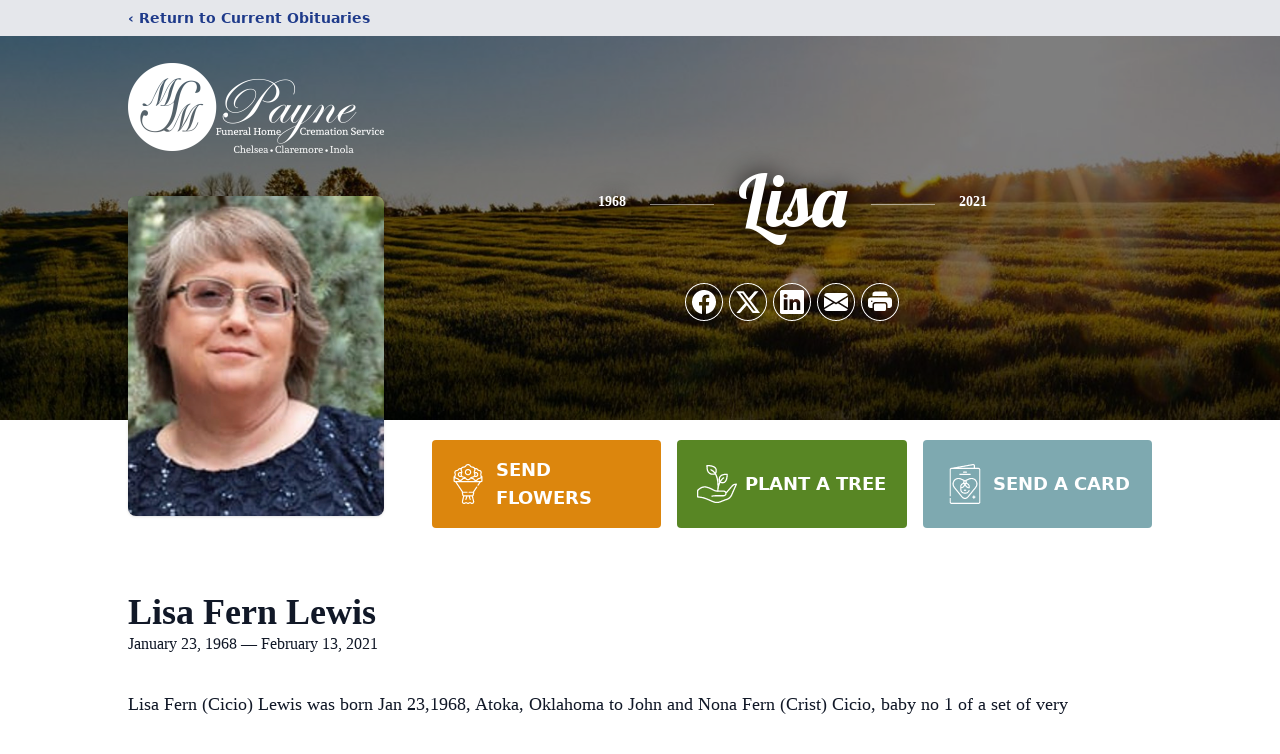

--- FILE ---
content_type: text/html; charset=utf-8
request_url: https://www.google.com/recaptcha/enterprise/anchor?ar=1&k=6LcdGGYjAAAAAPmQn--SsJEPfQX3J9tqna2vYjse&co=aHR0cHM6Ly93d3cubW1zZnVuZXJhbGhvbWVzLmNvbTo0NDM.&hl=en&type=image&v=PoyoqOPhxBO7pBk68S4YbpHZ&theme=light&size=invisible&badge=bottomright&anchor-ms=20000&execute-ms=30000&cb=cvyprc7ed70k
body_size: 48872
content:
<!DOCTYPE HTML><html dir="ltr" lang="en"><head><meta http-equiv="Content-Type" content="text/html; charset=UTF-8">
<meta http-equiv="X-UA-Compatible" content="IE=edge">
<title>reCAPTCHA</title>
<style type="text/css">
/* cyrillic-ext */
@font-face {
  font-family: 'Roboto';
  font-style: normal;
  font-weight: 400;
  font-stretch: 100%;
  src: url(//fonts.gstatic.com/s/roboto/v48/KFO7CnqEu92Fr1ME7kSn66aGLdTylUAMa3GUBHMdazTgWw.woff2) format('woff2');
  unicode-range: U+0460-052F, U+1C80-1C8A, U+20B4, U+2DE0-2DFF, U+A640-A69F, U+FE2E-FE2F;
}
/* cyrillic */
@font-face {
  font-family: 'Roboto';
  font-style: normal;
  font-weight: 400;
  font-stretch: 100%;
  src: url(//fonts.gstatic.com/s/roboto/v48/KFO7CnqEu92Fr1ME7kSn66aGLdTylUAMa3iUBHMdazTgWw.woff2) format('woff2');
  unicode-range: U+0301, U+0400-045F, U+0490-0491, U+04B0-04B1, U+2116;
}
/* greek-ext */
@font-face {
  font-family: 'Roboto';
  font-style: normal;
  font-weight: 400;
  font-stretch: 100%;
  src: url(//fonts.gstatic.com/s/roboto/v48/KFO7CnqEu92Fr1ME7kSn66aGLdTylUAMa3CUBHMdazTgWw.woff2) format('woff2');
  unicode-range: U+1F00-1FFF;
}
/* greek */
@font-face {
  font-family: 'Roboto';
  font-style: normal;
  font-weight: 400;
  font-stretch: 100%;
  src: url(//fonts.gstatic.com/s/roboto/v48/KFO7CnqEu92Fr1ME7kSn66aGLdTylUAMa3-UBHMdazTgWw.woff2) format('woff2');
  unicode-range: U+0370-0377, U+037A-037F, U+0384-038A, U+038C, U+038E-03A1, U+03A3-03FF;
}
/* math */
@font-face {
  font-family: 'Roboto';
  font-style: normal;
  font-weight: 400;
  font-stretch: 100%;
  src: url(//fonts.gstatic.com/s/roboto/v48/KFO7CnqEu92Fr1ME7kSn66aGLdTylUAMawCUBHMdazTgWw.woff2) format('woff2');
  unicode-range: U+0302-0303, U+0305, U+0307-0308, U+0310, U+0312, U+0315, U+031A, U+0326-0327, U+032C, U+032F-0330, U+0332-0333, U+0338, U+033A, U+0346, U+034D, U+0391-03A1, U+03A3-03A9, U+03B1-03C9, U+03D1, U+03D5-03D6, U+03F0-03F1, U+03F4-03F5, U+2016-2017, U+2034-2038, U+203C, U+2040, U+2043, U+2047, U+2050, U+2057, U+205F, U+2070-2071, U+2074-208E, U+2090-209C, U+20D0-20DC, U+20E1, U+20E5-20EF, U+2100-2112, U+2114-2115, U+2117-2121, U+2123-214F, U+2190, U+2192, U+2194-21AE, U+21B0-21E5, U+21F1-21F2, U+21F4-2211, U+2213-2214, U+2216-22FF, U+2308-230B, U+2310, U+2319, U+231C-2321, U+2336-237A, U+237C, U+2395, U+239B-23B7, U+23D0, U+23DC-23E1, U+2474-2475, U+25AF, U+25B3, U+25B7, U+25BD, U+25C1, U+25CA, U+25CC, U+25FB, U+266D-266F, U+27C0-27FF, U+2900-2AFF, U+2B0E-2B11, U+2B30-2B4C, U+2BFE, U+3030, U+FF5B, U+FF5D, U+1D400-1D7FF, U+1EE00-1EEFF;
}
/* symbols */
@font-face {
  font-family: 'Roboto';
  font-style: normal;
  font-weight: 400;
  font-stretch: 100%;
  src: url(//fonts.gstatic.com/s/roboto/v48/KFO7CnqEu92Fr1ME7kSn66aGLdTylUAMaxKUBHMdazTgWw.woff2) format('woff2');
  unicode-range: U+0001-000C, U+000E-001F, U+007F-009F, U+20DD-20E0, U+20E2-20E4, U+2150-218F, U+2190, U+2192, U+2194-2199, U+21AF, U+21E6-21F0, U+21F3, U+2218-2219, U+2299, U+22C4-22C6, U+2300-243F, U+2440-244A, U+2460-24FF, U+25A0-27BF, U+2800-28FF, U+2921-2922, U+2981, U+29BF, U+29EB, U+2B00-2BFF, U+4DC0-4DFF, U+FFF9-FFFB, U+10140-1018E, U+10190-1019C, U+101A0, U+101D0-101FD, U+102E0-102FB, U+10E60-10E7E, U+1D2C0-1D2D3, U+1D2E0-1D37F, U+1F000-1F0FF, U+1F100-1F1AD, U+1F1E6-1F1FF, U+1F30D-1F30F, U+1F315, U+1F31C, U+1F31E, U+1F320-1F32C, U+1F336, U+1F378, U+1F37D, U+1F382, U+1F393-1F39F, U+1F3A7-1F3A8, U+1F3AC-1F3AF, U+1F3C2, U+1F3C4-1F3C6, U+1F3CA-1F3CE, U+1F3D4-1F3E0, U+1F3ED, U+1F3F1-1F3F3, U+1F3F5-1F3F7, U+1F408, U+1F415, U+1F41F, U+1F426, U+1F43F, U+1F441-1F442, U+1F444, U+1F446-1F449, U+1F44C-1F44E, U+1F453, U+1F46A, U+1F47D, U+1F4A3, U+1F4B0, U+1F4B3, U+1F4B9, U+1F4BB, U+1F4BF, U+1F4C8-1F4CB, U+1F4D6, U+1F4DA, U+1F4DF, U+1F4E3-1F4E6, U+1F4EA-1F4ED, U+1F4F7, U+1F4F9-1F4FB, U+1F4FD-1F4FE, U+1F503, U+1F507-1F50B, U+1F50D, U+1F512-1F513, U+1F53E-1F54A, U+1F54F-1F5FA, U+1F610, U+1F650-1F67F, U+1F687, U+1F68D, U+1F691, U+1F694, U+1F698, U+1F6AD, U+1F6B2, U+1F6B9-1F6BA, U+1F6BC, U+1F6C6-1F6CF, U+1F6D3-1F6D7, U+1F6E0-1F6EA, U+1F6F0-1F6F3, U+1F6F7-1F6FC, U+1F700-1F7FF, U+1F800-1F80B, U+1F810-1F847, U+1F850-1F859, U+1F860-1F887, U+1F890-1F8AD, U+1F8B0-1F8BB, U+1F8C0-1F8C1, U+1F900-1F90B, U+1F93B, U+1F946, U+1F984, U+1F996, U+1F9E9, U+1FA00-1FA6F, U+1FA70-1FA7C, U+1FA80-1FA89, U+1FA8F-1FAC6, U+1FACE-1FADC, U+1FADF-1FAE9, U+1FAF0-1FAF8, U+1FB00-1FBFF;
}
/* vietnamese */
@font-face {
  font-family: 'Roboto';
  font-style: normal;
  font-weight: 400;
  font-stretch: 100%;
  src: url(//fonts.gstatic.com/s/roboto/v48/KFO7CnqEu92Fr1ME7kSn66aGLdTylUAMa3OUBHMdazTgWw.woff2) format('woff2');
  unicode-range: U+0102-0103, U+0110-0111, U+0128-0129, U+0168-0169, U+01A0-01A1, U+01AF-01B0, U+0300-0301, U+0303-0304, U+0308-0309, U+0323, U+0329, U+1EA0-1EF9, U+20AB;
}
/* latin-ext */
@font-face {
  font-family: 'Roboto';
  font-style: normal;
  font-weight: 400;
  font-stretch: 100%;
  src: url(//fonts.gstatic.com/s/roboto/v48/KFO7CnqEu92Fr1ME7kSn66aGLdTylUAMa3KUBHMdazTgWw.woff2) format('woff2');
  unicode-range: U+0100-02BA, U+02BD-02C5, U+02C7-02CC, U+02CE-02D7, U+02DD-02FF, U+0304, U+0308, U+0329, U+1D00-1DBF, U+1E00-1E9F, U+1EF2-1EFF, U+2020, U+20A0-20AB, U+20AD-20C0, U+2113, U+2C60-2C7F, U+A720-A7FF;
}
/* latin */
@font-face {
  font-family: 'Roboto';
  font-style: normal;
  font-weight: 400;
  font-stretch: 100%;
  src: url(//fonts.gstatic.com/s/roboto/v48/KFO7CnqEu92Fr1ME7kSn66aGLdTylUAMa3yUBHMdazQ.woff2) format('woff2');
  unicode-range: U+0000-00FF, U+0131, U+0152-0153, U+02BB-02BC, U+02C6, U+02DA, U+02DC, U+0304, U+0308, U+0329, U+2000-206F, U+20AC, U+2122, U+2191, U+2193, U+2212, U+2215, U+FEFF, U+FFFD;
}
/* cyrillic-ext */
@font-face {
  font-family: 'Roboto';
  font-style: normal;
  font-weight: 500;
  font-stretch: 100%;
  src: url(//fonts.gstatic.com/s/roboto/v48/KFO7CnqEu92Fr1ME7kSn66aGLdTylUAMa3GUBHMdazTgWw.woff2) format('woff2');
  unicode-range: U+0460-052F, U+1C80-1C8A, U+20B4, U+2DE0-2DFF, U+A640-A69F, U+FE2E-FE2F;
}
/* cyrillic */
@font-face {
  font-family: 'Roboto';
  font-style: normal;
  font-weight: 500;
  font-stretch: 100%;
  src: url(//fonts.gstatic.com/s/roboto/v48/KFO7CnqEu92Fr1ME7kSn66aGLdTylUAMa3iUBHMdazTgWw.woff2) format('woff2');
  unicode-range: U+0301, U+0400-045F, U+0490-0491, U+04B0-04B1, U+2116;
}
/* greek-ext */
@font-face {
  font-family: 'Roboto';
  font-style: normal;
  font-weight: 500;
  font-stretch: 100%;
  src: url(//fonts.gstatic.com/s/roboto/v48/KFO7CnqEu92Fr1ME7kSn66aGLdTylUAMa3CUBHMdazTgWw.woff2) format('woff2');
  unicode-range: U+1F00-1FFF;
}
/* greek */
@font-face {
  font-family: 'Roboto';
  font-style: normal;
  font-weight: 500;
  font-stretch: 100%;
  src: url(//fonts.gstatic.com/s/roboto/v48/KFO7CnqEu92Fr1ME7kSn66aGLdTylUAMa3-UBHMdazTgWw.woff2) format('woff2');
  unicode-range: U+0370-0377, U+037A-037F, U+0384-038A, U+038C, U+038E-03A1, U+03A3-03FF;
}
/* math */
@font-face {
  font-family: 'Roboto';
  font-style: normal;
  font-weight: 500;
  font-stretch: 100%;
  src: url(//fonts.gstatic.com/s/roboto/v48/KFO7CnqEu92Fr1ME7kSn66aGLdTylUAMawCUBHMdazTgWw.woff2) format('woff2');
  unicode-range: U+0302-0303, U+0305, U+0307-0308, U+0310, U+0312, U+0315, U+031A, U+0326-0327, U+032C, U+032F-0330, U+0332-0333, U+0338, U+033A, U+0346, U+034D, U+0391-03A1, U+03A3-03A9, U+03B1-03C9, U+03D1, U+03D5-03D6, U+03F0-03F1, U+03F4-03F5, U+2016-2017, U+2034-2038, U+203C, U+2040, U+2043, U+2047, U+2050, U+2057, U+205F, U+2070-2071, U+2074-208E, U+2090-209C, U+20D0-20DC, U+20E1, U+20E5-20EF, U+2100-2112, U+2114-2115, U+2117-2121, U+2123-214F, U+2190, U+2192, U+2194-21AE, U+21B0-21E5, U+21F1-21F2, U+21F4-2211, U+2213-2214, U+2216-22FF, U+2308-230B, U+2310, U+2319, U+231C-2321, U+2336-237A, U+237C, U+2395, U+239B-23B7, U+23D0, U+23DC-23E1, U+2474-2475, U+25AF, U+25B3, U+25B7, U+25BD, U+25C1, U+25CA, U+25CC, U+25FB, U+266D-266F, U+27C0-27FF, U+2900-2AFF, U+2B0E-2B11, U+2B30-2B4C, U+2BFE, U+3030, U+FF5B, U+FF5D, U+1D400-1D7FF, U+1EE00-1EEFF;
}
/* symbols */
@font-face {
  font-family: 'Roboto';
  font-style: normal;
  font-weight: 500;
  font-stretch: 100%;
  src: url(//fonts.gstatic.com/s/roboto/v48/KFO7CnqEu92Fr1ME7kSn66aGLdTylUAMaxKUBHMdazTgWw.woff2) format('woff2');
  unicode-range: U+0001-000C, U+000E-001F, U+007F-009F, U+20DD-20E0, U+20E2-20E4, U+2150-218F, U+2190, U+2192, U+2194-2199, U+21AF, U+21E6-21F0, U+21F3, U+2218-2219, U+2299, U+22C4-22C6, U+2300-243F, U+2440-244A, U+2460-24FF, U+25A0-27BF, U+2800-28FF, U+2921-2922, U+2981, U+29BF, U+29EB, U+2B00-2BFF, U+4DC0-4DFF, U+FFF9-FFFB, U+10140-1018E, U+10190-1019C, U+101A0, U+101D0-101FD, U+102E0-102FB, U+10E60-10E7E, U+1D2C0-1D2D3, U+1D2E0-1D37F, U+1F000-1F0FF, U+1F100-1F1AD, U+1F1E6-1F1FF, U+1F30D-1F30F, U+1F315, U+1F31C, U+1F31E, U+1F320-1F32C, U+1F336, U+1F378, U+1F37D, U+1F382, U+1F393-1F39F, U+1F3A7-1F3A8, U+1F3AC-1F3AF, U+1F3C2, U+1F3C4-1F3C6, U+1F3CA-1F3CE, U+1F3D4-1F3E0, U+1F3ED, U+1F3F1-1F3F3, U+1F3F5-1F3F7, U+1F408, U+1F415, U+1F41F, U+1F426, U+1F43F, U+1F441-1F442, U+1F444, U+1F446-1F449, U+1F44C-1F44E, U+1F453, U+1F46A, U+1F47D, U+1F4A3, U+1F4B0, U+1F4B3, U+1F4B9, U+1F4BB, U+1F4BF, U+1F4C8-1F4CB, U+1F4D6, U+1F4DA, U+1F4DF, U+1F4E3-1F4E6, U+1F4EA-1F4ED, U+1F4F7, U+1F4F9-1F4FB, U+1F4FD-1F4FE, U+1F503, U+1F507-1F50B, U+1F50D, U+1F512-1F513, U+1F53E-1F54A, U+1F54F-1F5FA, U+1F610, U+1F650-1F67F, U+1F687, U+1F68D, U+1F691, U+1F694, U+1F698, U+1F6AD, U+1F6B2, U+1F6B9-1F6BA, U+1F6BC, U+1F6C6-1F6CF, U+1F6D3-1F6D7, U+1F6E0-1F6EA, U+1F6F0-1F6F3, U+1F6F7-1F6FC, U+1F700-1F7FF, U+1F800-1F80B, U+1F810-1F847, U+1F850-1F859, U+1F860-1F887, U+1F890-1F8AD, U+1F8B0-1F8BB, U+1F8C0-1F8C1, U+1F900-1F90B, U+1F93B, U+1F946, U+1F984, U+1F996, U+1F9E9, U+1FA00-1FA6F, U+1FA70-1FA7C, U+1FA80-1FA89, U+1FA8F-1FAC6, U+1FACE-1FADC, U+1FADF-1FAE9, U+1FAF0-1FAF8, U+1FB00-1FBFF;
}
/* vietnamese */
@font-face {
  font-family: 'Roboto';
  font-style: normal;
  font-weight: 500;
  font-stretch: 100%;
  src: url(//fonts.gstatic.com/s/roboto/v48/KFO7CnqEu92Fr1ME7kSn66aGLdTylUAMa3OUBHMdazTgWw.woff2) format('woff2');
  unicode-range: U+0102-0103, U+0110-0111, U+0128-0129, U+0168-0169, U+01A0-01A1, U+01AF-01B0, U+0300-0301, U+0303-0304, U+0308-0309, U+0323, U+0329, U+1EA0-1EF9, U+20AB;
}
/* latin-ext */
@font-face {
  font-family: 'Roboto';
  font-style: normal;
  font-weight: 500;
  font-stretch: 100%;
  src: url(//fonts.gstatic.com/s/roboto/v48/KFO7CnqEu92Fr1ME7kSn66aGLdTylUAMa3KUBHMdazTgWw.woff2) format('woff2');
  unicode-range: U+0100-02BA, U+02BD-02C5, U+02C7-02CC, U+02CE-02D7, U+02DD-02FF, U+0304, U+0308, U+0329, U+1D00-1DBF, U+1E00-1E9F, U+1EF2-1EFF, U+2020, U+20A0-20AB, U+20AD-20C0, U+2113, U+2C60-2C7F, U+A720-A7FF;
}
/* latin */
@font-face {
  font-family: 'Roboto';
  font-style: normal;
  font-weight: 500;
  font-stretch: 100%;
  src: url(//fonts.gstatic.com/s/roboto/v48/KFO7CnqEu92Fr1ME7kSn66aGLdTylUAMa3yUBHMdazQ.woff2) format('woff2');
  unicode-range: U+0000-00FF, U+0131, U+0152-0153, U+02BB-02BC, U+02C6, U+02DA, U+02DC, U+0304, U+0308, U+0329, U+2000-206F, U+20AC, U+2122, U+2191, U+2193, U+2212, U+2215, U+FEFF, U+FFFD;
}
/* cyrillic-ext */
@font-face {
  font-family: 'Roboto';
  font-style: normal;
  font-weight: 900;
  font-stretch: 100%;
  src: url(//fonts.gstatic.com/s/roboto/v48/KFO7CnqEu92Fr1ME7kSn66aGLdTylUAMa3GUBHMdazTgWw.woff2) format('woff2');
  unicode-range: U+0460-052F, U+1C80-1C8A, U+20B4, U+2DE0-2DFF, U+A640-A69F, U+FE2E-FE2F;
}
/* cyrillic */
@font-face {
  font-family: 'Roboto';
  font-style: normal;
  font-weight: 900;
  font-stretch: 100%;
  src: url(//fonts.gstatic.com/s/roboto/v48/KFO7CnqEu92Fr1ME7kSn66aGLdTylUAMa3iUBHMdazTgWw.woff2) format('woff2');
  unicode-range: U+0301, U+0400-045F, U+0490-0491, U+04B0-04B1, U+2116;
}
/* greek-ext */
@font-face {
  font-family: 'Roboto';
  font-style: normal;
  font-weight: 900;
  font-stretch: 100%;
  src: url(//fonts.gstatic.com/s/roboto/v48/KFO7CnqEu92Fr1ME7kSn66aGLdTylUAMa3CUBHMdazTgWw.woff2) format('woff2');
  unicode-range: U+1F00-1FFF;
}
/* greek */
@font-face {
  font-family: 'Roboto';
  font-style: normal;
  font-weight: 900;
  font-stretch: 100%;
  src: url(//fonts.gstatic.com/s/roboto/v48/KFO7CnqEu92Fr1ME7kSn66aGLdTylUAMa3-UBHMdazTgWw.woff2) format('woff2');
  unicode-range: U+0370-0377, U+037A-037F, U+0384-038A, U+038C, U+038E-03A1, U+03A3-03FF;
}
/* math */
@font-face {
  font-family: 'Roboto';
  font-style: normal;
  font-weight: 900;
  font-stretch: 100%;
  src: url(//fonts.gstatic.com/s/roboto/v48/KFO7CnqEu92Fr1ME7kSn66aGLdTylUAMawCUBHMdazTgWw.woff2) format('woff2');
  unicode-range: U+0302-0303, U+0305, U+0307-0308, U+0310, U+0312, U+0315, U+031A, U+0326-0327, U+032C, U+032F-0330, U+0332-0333, U+0338, U+033A, U+0346, U+034D, U+0391-03A1, U+03A3-03A9, U+03B1-03C9, U+03D1, U+03D5-03D6, U+03F0-03F1, U+03F4-03F5, U+2016-2017, U+2034-2038, U+203C, U+2040, U+2043, U+2047, U+2050, U+2057, U+205F, U+2070-2071, U+2074-208E, U+2090-209C, U+20D0-20DC, U+20E1, U+20E5-20EF, U+2100-2112, U+2114-2115, U+2117-2121, U+2123-214F, U+2190, U+2192, U+2194-21AE, U+21B0-21E5, U+21F1-21F2, U+21F4-2211, U+2213-2214, U+2216-22FF, U+2308-230B, U+2310, U+2319, U+231C-2321, U+2336-237A, U+237C, U+2395, U+239B-23B7, U+23D0, U+23DC-23E1, U+2474-2475, U+25AF, U+25B3, U+25B7, U+25BD, U+25C1, U+25CA, U+25CC, U+25FB, U+266D-266F, U+27C0-27FF, U+2900-2AFF, U+2B0E-2B11, U+2B30-2B4C, U+2BFE, U+3030, U+FF5B, U+FF5D, U+1D400-1D7FF, U+1EE00-1EEFF;
}
/* symbols */
@font-face {
  font-family: 'Roboto';
  font-style: normal;
  font-weight: 900;
  font-stretch: 100%;
  src: url(//fonts.gstatic.com/s/roboto/v48/KFO7CnqEu92Fr1ME7kSn66aGLdTylUAMaxKUBHMdazTgWw.woff2) format('woff2');
  unicode-range: U+0001-000C, U+000E-001F, U+007F-009F, U+20DD-20E0, U+20E2-20E4, U+2150-218F, U+2190, U+2192, U+2194-2199, U+21AF, U+21E6-21F0, U+21F3, U+2218-2219, U+2299, U+22C4-22C6, U+2300-243F, U+2440-244A, U+2460-24FF, U+25A0-27BF, U+2800-28FF, U+2921-2922, U+2981, U+29BF, U+29EB, U+2B00-2BFF, U+4DC0-4DFF, U+FFF9-FFFB, U+10140-1018E, U+10190-1019C, U+101A0, U+101D0-101FD, U+102E0-102FB, U+10E60-10E7E, U+1D2C0-1D2D3, U+1D2E0-1D37F, U+1F000-1F0FF, U+1F100-1F1AD, U+1F1E6-1F1FF, U+1F30D-1F30F, U+1F315, U+1F31C, U+1F31E, U+1F320-1F32C, U+1F336, U+1F378, U+1F37D, U+1F382, U+1F393-1F39F, U+1F3A7-1F3A8, U+1F3AC-1F3AF, U+1F3C2, U+1F3C4-1F3C6, U+1F3CA-1F3CE, U+1F3D4-1F3E0, U+1F3ED, U+1F3F1-1F3F3, U+1F3F5-1F3F7, U+1F408, U+1F415, U+1F41F, U+1F426, U+1F43F, U+1F441-1F442, U+1F444, U+1F446-1F449, U+1F44C-1F44E, U+1F453, U+1F46A, U+1F47D, U+1F4A3, U+1F4B0, U+1F4B3, U+1F4B9, U+1F4BB, U+1F4BF, U+1F4C8-1F4CB, U+1F4D6, U+1F4DA, U+1F4DF, U+1F4E3-1F4E6, U+1F4EA-1F4ED, U+1F4F7, U+1F4F9-1F4FB, U+1F4FD-1F4FE, U+1F503, U+1F507-1F50B, U+1F50D, U+1F512-1F513, U+1F53E-1F54A, U+1F54F-1F5FA, U+1F610, U+1F650-1F67F, U+1F687, U+1F68D, U+1F691, U+1F694, U+1F698, U+1F6AD, U+1F6B2, U+1F6B9-1F6BA, U+1F6BC, U+1F6C6-1F6CF, U+1F6D3-1F6D7, U+1F6E0-1F6EA, U+1F6F0-1F6F3, U+1F6F7-1F6FC, U+1F700-1F7FF, U+1F800-1F80B, U+1F810-1F847, U+1F850-1F859, U+1F860-1F887, U+1F890-1F8AD, U+1F8B0-1F8BB, U+1F8C0-1F8C1, U+1F900-1F90B, U+1F93B, U+1F946, U+1F984, U+1F996, U+1F9E9, U+1FA00-1FA6F, U+1FA70-1FA7C, U+1FA80-1FA89, U+1FA8F-1FAC6, U+1FACE-1FADC, U+1FADF-1FAE9, U+1FAF0-1FAF8, U+1FB00-1FBFF;
}
/* vietnamese */
@font-face {
  font-family: 'Roboto';
  font-style: normal;
  font-weight: 900;
  font-stretch: 100%;
  src: url(//fonts.gstatic.com/s/roboto/v48/KFO7CnqEu92Fr1ME7kSn66aGLdTylUAMa3OUBHMdazTgWw.woff2) format('woff2');
  unicode-range: U+0102-0103, U+0110-0111, U+0128-0129, U+0168-0169, U+01A0-01A1, U+01AF-01B0, U+0300-0301, U+0303-0304, U+0308-0309, U+0323, U+0329, U+1EA0-1EF9, U+20AB;
}
/* latin-ext */
@font-face {
  font-family: 'Roboto';
  font-style: normal;
  font-weight: 900;
  font-stretch: 100%;
  src: url(//fonts.gstatic.com/s/roboto/v48/KFO7CnqEu92Fr1ME7kSn66aGLdTylUAMa3KUBHMdazTgWw.woff2) format('woff2');
  unicode-range: U+0100-02BA, U+02BD-02C5, U+02C7-02CC, U+02CE-02D7, U+02DD-02FF, U+0304, U+0308, U+0329, U+1D00-1DBF, U+1E00-1E9F, U+1EF2-1EFF, U+2020, U+20A0-20AB, U+20AD-20C0, U+2113, U+2C60-2C7F, U+A720-A7FF;
}
/* latin */
@font-face {
  font-family: 'Roboto';
  font-style: normal;
  font-weight: 900;
  font-stretch: 100%;
  src: url(//fonts.gstatic.com/s/roboto/v48/KFO7CnqEu92Fr1ME7kSn66aGLdTylUAMa3yUBHMdazQ.woff2) format('woff2');
  unicode-range: U+0000-00FF, U+0131, U+0152-0153, U+02BB-02BC, U+02C6, U+02DA, U+02DC, U+0304, U+0308, U+0329, U+2000-206F, U+20AC, U+2122, U+2191, U+2193, U+2212, U+2215, U+FEFF, U+FFFD;
}

</style>
<link rel="stylesheet" type="text/css" href="https://www.gstatic.com/recaptcha/releases/PoyoqOPhxBO7pBk68S4YbpHZ/styles__ltr.css">
<script nonce="xXEJRpuDsuC2Vm76H6Vwvw" type="text/javascript">window['__recaptcha_api'] = 'https://www.google.com/recaptcha/enterprise/';</script>
<script type="text/javascript" src="https://www.gstatic.com/recaptcha/releases/PoyoqOPhxBO7pBk68S4YbpHZ/recaptcha__en.js" nonce="xXEJRpuDsuC2Vm76H6Vwvw">
      
    </script></head>
<body><div id="rc-anchor-alert" class="rc-anchor-alert"></div>
<input type="hidden" id="recaptcha-token" value="[base64]">
<script type="text/javascript" nonce="xXEJRpuDsuC2Vm76H6Vwvw">
      recaptcha.anchor.Main.init("[\x22ainput\x22,[\x22bgdata\x22,\x22\x22,\[base64]/[base64]/[base64]/ZyhXLGgpOnEoW04sMjEsbF0sVywwKSxoKSxmYWxzZSxmYWxzZSl9Y2F0Y2goayl7RygzNTgsVyk/[base64]/[base64]/[base64]/[base64]/[base64]/[base64]/[base64]/bmV3IEJbT10oRFswXSk6dz09Mj9uZXcgQltPXShEWzBdLERbMV0pOnc9PTM/bmV3IEJbT10oRFswXSxEWzFdLERbMl0pOnc9PTQ/[base64]/[base64]/[base64]/[base64]/[base64]\\u003d\x22,\[base64]\\u003d\\u003d\x22,\x22w47CgipHEsK9aMOPAXLDssKsRmJkwogXVMOpD03DkGV6wp0HwrQ5wqhYWgzCljbCk3/[base64]/CvzRQw6NTU1lGDMObwrtkwqTCp8KQw55Kb8KBA8O/[base64]/FFPDrHXDk8KawqrDnRYDw7PCocKXw78IYcKhwq/DuSjDnF7DuiQgwqTDl33Dg38vOcO7HsKEwoXDpS3DsQLDncKPwqoPwptfPMOow4IWw4oJesKawoE0EMO2XmR9E8OLAcO7WTt7w4UZwoLCicOywrRGwqTCujvDoQBSYRjCsSHDkMK1w6tiwovDtgLCtj0wwp3CpcKNw4nCnRIdwoTDtGbCncKCeMK2w7nDi8KLwr/[base64]/[base64]/Dt3LDosOPw67Dg8OUwrxnEcKHIyh9OFEIQhTCnl3DmSzCllvDpkMHA8OkJ8Kewq7Cpx7DrWDDusK4ShjDrcKoI8OawqTDqcK/UcK7LsKrw4dHPEctw5HDh3nCrMOkw63CkC/[base64]/w5HDpcObwrfDnjNcIHN7VCDCpcK5c8OvWsKgw7bDvcOIwotkUsOkR8Kzw6bDocKawq/CsSo3P8KgKTkxFsKKw5guTsKcUMKsw7/[base64]/CrsONwp3Csz3CjsOaQ0fDmcOOw5HDmnw5w7BQwr1yXMK1w6cswrXDvB8nEXpKw4vDvhvCt3xcw4EowozDp8OAVsKlwpNQw7BkKMK3w5NGwpkww4zDo1bCl8KSw7JiDSpFw4ByES/DpkzDoXFRCQNHw7YQOGZ/w5AKOMO6LcKFwo/CqjTDg8KgwrPCgMOJwrBXLTTCqGA0wos+A8KFwqfDp3xdI0zDlsKgM8OCAyYMw7jCk3/ComVAwowGw5zCkcODRRFIPFxxfMODQsKIU8KGw5/[base64]/CrsOUGkzCm08cCsKffMOCwqfCtMKKwrzCnnfCgsOawqZzA8KmwpBSwqnDiXDCtS7CnsOMXwzDox/CmsO0c27DpsKlw6bDuWhKPMOwYQ/DksKHTMOSdMOuw7AewoUuwprCksK9woLDk8KXwoc5wo/Cl8O0wrrDrmjDvAVrIidQQ25Dw5d4PMK4woRewpzDoUIjNVfCtlYKw5sZwrpnw6zDuDnCiW0Bw5HCsWRhwp/DnD3DsVpJwrIEw5UCw6lMS3HCvsO1TMOmwoPCksOCwoNNwohHUg0edQ53cn3ChjM9IsOvw5jClwchIAjDkAI8YsKvw7DCn8KZa8KSwr1nw5Qew4bDlRRzwpBMBhx1DzRWN8KAVMOTwrF0wpbDqsKpwr9sD8K/woAbCcOqwpQOIiVewq1gw7nCpcO4IsOYwpDDkcO5w7jCpcOQeFkhEA/Ck39Qa8OTwoDDpiTDkzjDsEXCtsOxwocZJgXDgnPDs8KnTMOew4YYw4Unw5bCg8KUwqhDXBPCjShYVisAwpXDvcKAEMOLwrbClCFxwoEWHx/[base64]/Dm8KzPmTDpsKIw7TCnX3DisKRwro5OcKMw6hifCDCqsOJwpjDl2HCni3DkMO4H3vCgMKDZHbDu8Oiw4w1woTCpRZZwqTDqADDhizDhcO+w4LDiGAIwrnDpcKUwq3DplrChMKHw5vDoMO8ccKqHQNLPMOeWmJHKUADw49lw57DnBnCgGDDtsOGDCzDiz/[base64]/MF7DuDvDqjwQGznDvW5+dMOxJxHDjMOuwrh+NA/CokrDhzbCmsOYBMOCacKbw47CrcOWwrsLPkdsw6/[base64]/A8Kew5rCojMYdBvChg8FwqJ4w7LDjUzCoQobw6PDv8Kmw4YFwpbCjmwFBsKqdWU/[base64]/CiSI+wpnDhsK0w7PDqGnCpX3ClhthL8O1asKKNAnDgcOvw6RHw4Z/fR7CnibCvcKCwpDCjMKOwqjDuMKjwrTDnHLDgiEoEwXChhFow4/Ds8OXAFEwCwdYw4fCssOcw5YzQsOtbsOoFngBwo/DrcOhw5/CusKJehvCoMKDw6luw7nChSMVAsKyw6pGXALDlcOCF8O/MHHCo2ZDYERMQMO+PcOcw7wBC8OPwo/ClAB6w6PCmcOaw6XDucKlwr/CrcOWScKXQ8O/[base64]/w5HCjcKNw4DDtyXCg8OrEWInw78VOsKDw6NzK03Ct2fCqFUlwpXDkCfDsXDCkcKEBsO4wrtGw6jCrwzCvH/Dg8KEJ2rDgMODRcKUw6PDrmgpBHfCpMOaZxrDvkY9w6DCoMKvdT3ChMOBwppHw7UfHsK6OsO2J3bCgnrChTsOw7toYmrCgcKqw5LCncOmw63ChcOGw7J1wq18wqXCicKRwoXDhcOfw4Qpwp/CtR/ChGRcw5/DtcKnw7LDpMKsw5zDnMKuVHbCuMKwJEY2EcO3c8KYC1bCl8KDwq0cw6LChcO3w4zDtj1gFcKoJ8KXw6rCpcKgPQ/[base64]/w4JZU8OlwrZiwoRyTcO1PSVlwo/DqMK4cMOkw4hraR7CiF/Ct0PDpHEGBgnCsyvCmcKXY0Zbw5Riwr/DmENzaWQkDMKkQD7DhcO3PsOzwrFhGsO1wosFwr/[base64]/DssK9FsORAsO5aG7Cp3gOM8K5w5LDu8KEwrTDrsK+w5J7wo5aw5jDtsKfR8K1wp/Cm1XCu8KHd3bDq8OXwqdZFgvCucKoDsOlHMOdw5/DpcKiSDnCinzCl8OYw58Kwq5Jw6gnZUEge0REwpTCikPDvwZqVytPw5YIYA8gL8OGE2Zvw4QBPA4mwqAIT8K/Y8OZZzPCkTzCicKJw6DCqk/Ct8OTYCcgNTrCiMOiw7fCt8KgWMOIJMOKwrDCml3CtcKgWRbDusKMBMKuwr3DosOXHyfClhLCoEnDrsO9AsOtVsOhBsOZwpENSMOwwqHCgsKsQzHCsHN8wofCmnkZwqBiwo/Di8KQw6QLBcOIwpPChm7DtGTCh8KpElUgScOdwoPCqMKDE24UwpDDicKlw4ZtPcOxwrTDpFJOwq/ChE0ww6rDjwpkw65yQsK+wpocw6tTCsOJe27ChAFjccOGwozCrcKSwqvCp8OzwrI9f27Ck8KMwq/Cu2oXJsOmw5M9fcOhw6FVV8O8w53DlFdTw41wwpHCkQpvSsOlwrbDhsOTK8KuwrzDmsO+cMOwwrLCvCxWQk8HDXXDusOOwrR8FMO0JyV4w5TDgnXDuz/DmVE+aMKDw7VEdcKawrQew6rDhcOYMVrDgcKsJ2TCozDCmsOAFsOZw4fCikI0wo/CgMOxw6TDvcKFwqPCrHMWN8OQIF5fw6DClsKaw7vDncKMwr7Cq8KQwqEXwpldV8Kaw5LCmjEzB0oew4cbccK4woTDkcKNw7BTw6XCkMKUYcOUwpHCjMOfUkvDqcKGwqQ0w4M3w5dSYUETwqVDAXIOCMKeaH/DjEAiQ1A2w5PDi8OZf8K4QsOSw51bw5BEw5PDosKywrzCtsKJMiLDmXzDiAZXUznCvsOBwpU3WzNTwozCqVdCwonClsKsL8Orw7IVwpRTwrJ7wr1swrDDgmfCvUnDjz/[base64]/DpMOqBHQUwrHCqcO1woPDsSpmw7HDnsKYw5DChiAPw6VBMcKOUxrCgMKSw5xmb8OrPGDDjlpWHUBbSMKJw6ZCCUnDq1DChzpAL0ggZSrDncOywqDDrmvCmwYvbgklwqM7SmE9wrXDgMKEwqdHw7B0w4jDkMK2woV7w5lYwobDrRfCkhDCkcKAwo/DhgfCiGjDsMOUwpsxwqNnwp5VGMO2wonDkwoxVcKUw6I1X8OAPsOjTcKNUgcoEcKiC8OCcWIkS1JKw4JuwprDqXYlNcK+C0QCwo1wP3jCvhfDscKpwoMswr/CqcKEwqrDlUfDi3IQwrcwasOTw4dIw7jDhcOYDMKKw7zDo2YFw6pLP8Kuw6EsSFoJw4jDuMKqX8Kew7RKHRHCkcOMNcKuw47ChMK4w4VBOcKUwrTCrsKGKMKYUCjCucO6wqHCvWHDoAjCkMO9w7/[base64]/QsOLwokWwoNbw5JDcSDCuBoqfVMDdFXDjHbDnsKUwp94wpzCgMKfHMK4w6Ipwo3Dt1nCl17DhjBPHyxuCcOua0RXwoLCinhUGcOxw6tAYUfDln9Nw5MJw6p2cgXDrjsOw63DiMKdwodKEcKKw4kVciDDiRp2C2V2wp/[base64]/DpX3DsSjDnsOMQsKxFcKCPRJJw4bDl07DqsOPTcO4d8KeMwswTMOKXcOMeg/CjFpVWsOqwqvDscOow4/CsGwHwr8dw4Agw4F7wpLChTTDuBYJw5nDqh7ChMOsWikkw6tww401wogONsKAwrw5H8KewrXCqsO2QcK4VQJGw5bCuMKwDj90LV/[base64]/DrE3DqsObw7XCrkAZW8OrFyTCsjfDmMKiw6MrwrHDjMO6w6s6Ei7Cn3oawqVdScOXeipBCMKQw7hxZcO9w6LCocOwAgPCmcKhw6fDowPDjMKUw47ChsKxwoMuwqx7S196w6PCqhRnecK+w77CjMK2ScO/[base64]/wrBXw4xaATZgw7hfKMO9MMORwohawqhGwq/ClsK1wrguCMKOwqDClsK3MV/Dv8KVbTcew6AefVrCl8OaVsOkwrTDscO5w7/[base64]/JxnDsRQrDA1zwpIyw4TDuMKhw6lfdcOQwqpTw6HCmS5lwo/DvzbDm8KMGStpwoxUKmxiw5zCjFXDk8KvAcK7TjQlVMOBwrPDmS7Dn8KfQMKPwrbDp2HDinB/CcKKLjPCksKywqU4wpTDjlfDkmlGw7FZSgrDhcOAGMOtwoHDlXZTQyhIWsK6e8K/NxnCrsONO8Ktw4hNf8K6wpMVRsOTwpkTfHrDvsOew7/CrMOiwr4KSR5iwqvDrXwRd1PClyIIwpVYw7rDgG9iwqEMADpGw5c7wpHDh8KQw6vDgzJGwpg7P8Kiw5AJPcKQwpXCi8KiecKiw5QzdEUQw7LDksO1cg3DjcKMw5N0w6HDt3QtwoURQsKYwqrCisKFJsKpGizCmTphVQ/CqcKkEDjDpkrDpcK8w7vDqcOqwqIaSzbDkzXCvl9Fw7xNZ8K8I8OVLnvDt8K+wqIEwo1ibXjCsnTCv8K+My5wAyAMKl/CtMK4wpM7w7rCr8KVwp9qJ3pxH15LTsO7UsKfw7BRUcOXw7xSwqkWw6HDrSTDkizCoMKYW1sew4/Cgzl2w6XCg8K4w7gdwrJZEsKew78vTMK0wr8pw6rDh8OcZsOOw4XDhMO7eMK2JsKef8K5GhLCsgDDuDtUw77Cojh9AGLCqMOtCMOwwo9LwpIDbMObwoPCqsKgew/[base64]/wpIaw7x3w4jDmkItDn7CmsKJw5Rqw44Dw4zCn8KvwrfDhMK0FMO0LSYpwqcBw75jw7Qiw7ZawpzDoRLDoXLDjsOiwrdUKm4jwrzCkMO6KsOHAXw9wpQ9DgYEZ8Kbfl0/XcOILsOOw6XDu8KtAUnCpcKkfw1uFV5kw7DDhhjDjl/DvlACNMKeAwPDjnNdZ8O7JsKMRMO7w5LCh8K2BFUsw53CpMOxw5EBfhF2eXXDjx5jw6HCpMKvW3nClFlbChjDmX/DhsKOJ1o/[base64]/CoX3CoQ3DuAwuwpzDpnkdw6l7Rmlbw6TCtDDDscKaEThAIFHCkWbCt8KxEVPCnsO/woRtLB8kwp8cVMO1CcKuwpQKw7stTcK1QsKEwpluwrTCoUnCtMKFwoktRsOvw4BXfEHChHAEGsO9VsOiJMO1c8KWNEDDgSbCgFTDrW/Dig7DmsONw5BuwrgSwq7Cp8KEw6vCpFx4w5Y+GcKXwqTDssKIwpTCmAJgNcOdXMK3wrwWIynCnMONwqJKSMKZbMOKaVDDqMK8wrFEFmYWWjfCgnjDrcKpAgTDpHRdw6DCrWnDuj/DiMKbDGHCok7CgMOFRW00wqQ7w7EQfcOXRGlMw73CkyTChcKsG3rCsnLCmBl2wrbDhUrCpsOxwqfCpiJnaMKrSMKPw5t2SsKUw5MdVsKNwq/ChBw7RDMmGmXDqwhrwqY1S3ooXzc5w6MrwpLDjzUwPcOcQATDgT/CtG7Dr8KQTcKJw7tTdTYAwqYzdF03asKnV2ENwrfDrGpFwotjVcKrFC0iLcOjw7rDkMOuwojDmcOOTsOtw40fU8KxwozDocOTwpjCgmI1RUfDqE8Pwo/DjEPDghgSwrUxGMOawrnDqMOgw4fDlcOTCHTDsQEiw7jDncOOMsONw5lPw7PChWnDnD7DjXHCp3N8eMO5ZgTDgS1Bw7LDqmAywrxMw541PWvDh8O0EMK/DcKHEsO1b8KNcMO2QCt0CMKTTMOIaXZTw57CqCbCpE7CthTCpU7DkWNFw6QEJcOSRF0nw4LDkwZ5V0/Dt0Fvw7TDlFbCkcKXw6DCjRsLwpDCj103wp/CjsKzwprDlsOwaU7CksK0azcNwqN3wrRhwrfCllnCtnvDr0dmYcO1w4ghe8KiwqgObwXDgMOmYllhNsKgwo/DvDnDqTkaAXJ3w4HCucOYeMOIw6dowo5Awp4uw5FZXcO8w4PDjsOxFwHDosOXwobChcO/E17CvsOXw7vCu0jCkkDDrcOkTz8kQsOJw7ttw7zDl3DCjsOtNsKqdj7Dtm/DscKtMcOgKVITw4wdb8Otwr4fEMO1KhcNwrzDisOowpRfwqo6UCTDjg0lwrjDrsKawqrDpMKhwqVFAhPCq8KaJVIMwovCisK6BzQaBcODwpHCpjbCksOFfEg6wqzCoMKFEMOxUWDCp8OEw73DuMKTw7DDuU5Sw6BedElWw5lhDFNwO1fDj8KvD3/Ct0XCr0jDi8KVKHXDhsO9NDXDh2nCmWIFAMOnw7bDqGjDs35iQ0zDtE/[base64]/CnlQPw71tf0zCr39vw6/ChwnDhUXDtMKrcCDDksOdwrvCj8Kzw4QQbRY/w7E5H8OIV8O6MR3CosOiwpfCuMK4CMOKwrwvEMOEwofDucKCw7VxOMOQX8KEWzrCpMOMwrcFwohfw5jCn1/CicOEw6bCoRLCocKQwo/Do8KXGcO/UlJ9w7HCgkx8ccKPwrPDlsKHw7LDs8KMVMKtw73DocK9CMOuwr3DrsK/wrbCt0EIGA1wwpjCniPDgicLwrMiHQ51wpEEQMObwroCwo/DqMK4eMKDQEsbfGHCpcKNJBlFCcKswroeDcOow6/Dr3U1Q8KsFsODw5jDqUXDqsOzwo48AcOBw67CpBd3woDDq8OxwoNsXAcJXsKDQCjCrQl9wpIkw4bCmALCvALDrMKgw4MvwpnDmGbDlcOPw6XCtX3DnMKVbcKpw4QXTy/CqcKjY2N1wrFEwpLCscK2w5DCpsO9acOmw4JvaDDCmcOnT8KPPsOWXMKswonCoQfCssKbw4HCg19FHG0MwqB+c1DDkcKYMVA2R1Fnw7lSw4nCkcO/JzTCn8OtCzrDqsODw5XCjlvCs8KFdcKLaMKWw7hkwqIQw7vDlw3CvXPCmMKow7hqXmEqBMKLwoDCgW3DksKtCTjDvHkAwpfCsMOfwqgzwrjCpsOUwq7DjhzDtG8ZUW/CozAPL8KLfMOzw70qU8KuDMOHBkEpw5nCqsOjfD/[base64]/CsEzChMOoNsOgwr3DoGATeErDh8KfwqTChFMZMFbCqcKUecKhw7VVwoTDvcKIZFTCkHnDtRzCosOuwqfDtUNLT8OLM8OdHsKVwpJMwq3ChhLCv8Oqw5UiWsOxa8KES8KxAsK5wqB+w4l6w7tfCsOmwr/DocKFw5BcwoTDosO7w7t3wr0DwrAFw5bCmFYMw6ICw7/Dn8KQwpvCoTvCqEbCgwXDnATDusOvwrzDlsOTwp9OPnFkAE53V3TChCTDpMO3w6jCqsKhQMKwwq42NiLCmEwsTj3Cn3JPVMOWH8KrPRzCuWDDuSjClXfClB3CvMKMEUZswq7DpsO5IDzDtsKnc8KIwpVkwrvDj8OEwqXCqsOMwpnCtcO7E8OITXjDsMK5F3YJw7/DhifCjMKGD8K7wq9AwqvCqsOGw505wq/CkzMQPcOHw6xLA0MmCWYSUWsxWcOww4pbcljDjkDCqxIHGGvCv8O7w4dNQk9iwpRbfUB/DxR+w6Jzw40IwpQhworCtR7DqG7CtBbChS7DslVACTMdf3vCuRNfG8Obwp/Dt0DDnMKrfMObGsOcw4rDicKgMsKew4ZGwp/DrAvCnsKEdzJUVjdgwrhpXA8YwocOwrtBX8KDH8Kbw7JnAF3DlQjDjQPDpcONwpcMJyV/wozCtsKAMMO0esKcwrfCncOGQnNrdTTDuyHDlcKdesOqHcK3KELDscKHdMONC8KlK8OZwr7Diz3CpQMLLMOuw7TCigHCuHwgwo/DgcK6wrHClMKxdVHCo8KqwrB9w63Ct8OQw4PDqUDDlcK5wr/DgQ/Ci8KQw7nDpUHDg8K3dTbCqcKawpbDrFbDnBDCqAEuw6cnSsOeacKzwozChx/ChsK3w7ZNSMOgwrzCt8KLSmUww5jDj3PCtcKjwqF3wrICGsKbLMKRA8OfeHoAwop6AsK4wr/DkmbDh0gzw4HCgMKEasOpw6UmGMOsQiBVwr9rwpZlacKJE8OvXMOGWjNPwq3CmsKwGV4KP0pMTz1sRXnCl3tGUcKAWcOtw7/[base64]/[base64]/CpzbDvcORVCpLwrtvw78uwrjDvsOVdnFUwr4uw5t6LsK/VcO5ccOCc0xTcsKZMxXDlcO3e8KIQR5Sw47DvMKsw5zDscKNQVUew4hPawvDjxnDscKOI8OpwrbDsWnCgsOBwrRXwqIOwr5Iw6cVw7LClldJw6lIQQZWwqDDsMKYw53Cs8KEwo7DvcKZwoMfT3t/E8K1w4tKdmMrQSFfHQHDjsKSwoBCAcKbw49uNMKeWhfCmFrDl8O2w6fDsVRawr3CvTIBAcKPwpPClFQBGsKcJyzDj8OOw4PCssKhaMOcd8OBwrHCrzbDkj1KODvDi8KUKcKmw6rChEDCmMOkw698w5LDrW/CpUzCu8O5asOYw45qYcOMw4zCk8Ouw6xcwrTDhUPCuiRjcCxvNVI1WMOhblXCjCbDlMOuwqfDpMOtw7wew7HCvhFiwrtfwr3DisOEahI/LMKtZcOuHMOSwrrDt8Oew47Cv0bDohdRG8O0C8KYVcKnEMO1w6PDgHASwoXCgmB9w5ELw6wYw7zChcKywqbDoXzCrEfDuMOGNjbDk3/[base64]/Dv8KoSMO2OMKZwr/DhCXDgMOnXUwYw4fDnwfDmsORPMOMG8OEw4LDiMKFCcK6wrvCmsKnQcOFw7zDtcK6wrzCvsOTf3BZw4jDpg7DucO+w6Bca8Kyw6F9UsOVC8O/[base64]/DkMO9w7UaXyXDr3HCnyrClsKww4zDjyvClwDCiMOKwosNw7NzwrsSw7bCmMKbwrPCtx58w6xBRlvDncKnwqp0WGIla3hpZkrDlsKvCgQwBihOR8KbEsKJFMKTVQjCqMOpFyDClcKtOcKzwp3DiUNZUiYcwrp6X8Ofwq7DlShoJsO5VBDDgsKXwroEw4pmIcOZXk/DmxTCon0nwqcnwonDgMKawpvDhno9BAdrAcOAMsOZCcOTw7rDsxdGwo7CrMORTWgYd8OIHcOjwr7DrsKlKULDkcOFw6oiw45zXjrCssOTQSvCs0R2w6zCvMKwfcKHwpjCt1E+w7/[base64]/CnMOEw7rDsMOxIA7Dv8OywojDuMKVIw0VwrfCvEfCuWc3w50LVsKqw6kRwpIIVsKewrHDhVXDkCp+wp/CvcOXDAzClcOsw4pzFcKEFDPDpWfDh8Oaw6vDvhjChMK4XivDmRzDuhJgXMK+w6MWw6B+wq1ow5pGw6s5XXI3MEx7KMO4w67DisOuTVzCpz3CkMOaw7UvwozCq8KRDxHCk1V9WcONAcOoCDPDsg4KLsOCcRLDt2TCpHcPwoJMRnrDlz1Ow7A/ax3DllfCtsONbiLCo0rDmjHDusOPEUkXDEQ3wrBGwqgdwqlhSS5Zw4/CgMKcw5HDvDA/[base64]/DgXAdHB0sw6zDo8OYTicWIcO+PsKpw47CoVrDosOLEsOJwo13wpHCq8KQw4nDjF3Dm3DDlsObw5jCgU/CpGbChsOzw4cyw4BEwqgVDDgBw5zDssKTw7g1wqvDm8KkZsOOwpxkDMO4w58VM1jCintgw5lyw405w6opw4jCrMOZcB7CsHfDqUvCiTLDhcKYwqzCsMOcXMO0JcOBYltGw4Viw4PCj3LCgcO3IMOLwrpIw6/DtV90GWXClz3CmHsxwrfDkTBnMjzDp8ODWx4Pwp8KY8KfR0XCuDYpGsKaw5sMw7jDq8KrNRfDqcOvw49uFMOzD0jDgRdBwphTw7QCAG8Hw6/DlsOiw5M/IHZgFmLChsK6MsKGXcO9w69LECcdwqkuw7XClRoJw4/[base64]/ChcKmwq0saVxDHsKqwqzCrnLDlcKYw7pGw5ZHw7bDjcKNHEEuWMOtexvCoTDDrMO9w5NWDFPCmcKxbk/[base64]/[base64]/CjjhHaWPDrT7Dl8Orw6how7DDssKXwozDtzjDqhjCi1XDj8Kawppbw5cxQcKRw7YZUScrLcKlBEMwBcKUwrMVw7zCgCDCjFDCjV3CkMO2w4jCujnDqcK+w7/Cj27DhcOowoPCpysmwpItw4lZwpQ2dG8jIsKkw5V2wrTDqcOowpvDu8KOQmnChcKxV0wFYcKQKsO4WMOmw7FiPMKww44JLxfDgsKAwo/CtjRZw5DDvTXDpCPCojYOA21swqTCj2rCgcOAc8K9wpYPLMK1McOPwr/Cg1F/[base64]/DkX5eG0chwqcXw6HDmk/DuWTDlsO2w6A1wo/[base64]/DhcKKwrrCnnLCucOHGljCjcO7wqfDrA3ClgwtwrABw5LDo8OyHXx5NiTCtcOMwqPDhMKBU8O8CsOKEMKXJsK1HsOECh/CkiwFHcOww5nCn8KRwoLCiz9CEcKYw4fDmcOrbQx5wozDu8OiJnzDuSs3QjLDnTx9eMKZZj/DkFEOXlfDnsKCdDLDq049wq4oHMOdfcOCwo7Dt8Ouw5xtw7fCiGPCncKxwr/Dql0rw6HDo8KAw5MUw61iHcORwpEZHsOYVUINwqbCscKgw69RwqdqwprCqMKjT8K/F8OqR8KRA8Kdw4E1EAjDrULDgsOiwrAHVsOlccK/[base64]/Dt8O8EsOCT0dGeAYuwonCphJ4w6DDqsKNaMOhw5jDqWxhw6VRdMK5wrReDTxWIxHCpH7CnR1tRsOBw4hRZcOPwq00cCfClUorw4DDu8KIOsKPZMKxKcOxwrrCt8Klw7lkwplUbcOdXWDDo1NEw5PDow3DrC1Yw445QcORwplgw5rCoMOewpoAHQACw6LCmcKfRy/[base64]/CvlbCkhDDoEASwrRUw57DlsOgw7wrw7E5JsO1FjRBwrPDscOxw7HDm2tLw4EZw5nCqMOjw4VIZ0LCqcKUV8OEw5kHw6nCj8K/NcKwK1c5w6IMAnw8w4LCoVbDuR/Cl8KWw5EvDlPDrcKANcOEw6JqfVLDosKyMMKvw7XCssKxdsKDBAUgZMOoEwoiwp/[base64]/DnsOvNUcha8ODP8KAa2EyFB9SwqDCu1BAw5jClsKCwrU+w5TCjsKnw5Q/NnsdAcOLw57DszE/GcOYZyl/BwYLwo0VBMKdw7HDljhiEX1BN8OuwpsUwo4wwp3CvsOowqMGaMOEM8O+AxHCsMOCw75/PMK3JwdmYsOSKDfCthQ6w48/E8OaMsOtwpZlRDYiW8KXNTfDkBt8fC7CkwbDrTl1U8Osw7vCqMOLaSJvw5RnwrtMw7RLazgswocdwqbCryTDpsKPM1k2EsKTNTk1w5B/fGYBFSYFNwMuPMKCY8OpQsOFAjjCmAvDl09ewowkSDQ2wpPDksKRwpfDt8KVZmrDlkNCwpdbw65XScKMaXfDinwVb8O4IsKVw5jDhsKmbSpEOMOca0tQw63DrVE9ZTsKY2kVP2MzX8KHWMKwwq8WF8OGKMO7OsKyXcOwN8OTZ8O8OMO/wrM5woc7FcOHw65kFlEWCgFiLcOHcjpoDlBZwrPDlsOjwpE4w4B7w4YVwop4FFN/cifDjcKXw7ENSWrDiMOOasKgw73DrcOLQMKkHD/DuW/Cjw8RwofCicOfeAnCi8KAVcKbw5Fsw7/CqQRNwpAJLjwaw73CuWrDscKaNMOmw5/CgMOtwpnCkEDDn8KCWsKtwrEVwqPCkMOTw43Cm8KiXsO7dk9IZcKLBjnDrk/[base64]/DpsOgexvDpsOBAGLCoBHCql5jasKww4TDucKowrt2L8KnBsKHwrgTw4nCqmZwfsOJfsODRjgxw7jDsXJhwqMOIsKbd8OhH0/[base64]/w4IBED7DmMOKw5nDr8KWw6fCpyPCuTTDgCLDsW/CpT3CtsOewozDpV7DgDxmc8Kjw7XCjATDqRrDo3hgwrMmwr/DoMOJw4nCthpxZMKowqnCgsKCfcOEw5rDucKOw4rDhAdPw6MWw7dLw6EBwqbChhwzw5llPgPDqsKACW7DpVzDkMKIBcOywpEAw48cKcOSw4XDtMOpDRzCmCg2WgfDiQRAwpgDw5/CmEoBHHLCrU0mRMKNTWBjw79iCnRewrrDjsOoJlB6wr92woxLwqAKMcO0EcOzw5TCm8ODwpbCnsOmw6NnwqPCv0dgw7jDrT/Cl8KZIwnCrFnDtsOHBsKyISM7w5kTw5ZzInDCkSo9woU0w412GWkmf8O+JcOmd8KYVcObw4Z3wpLCvcOaEXDCrxtawoYjIsKNw6zDlGdLVWHDvDrDmmhvw6nChzRyacKTFGXCnUnChBVLJRXDoMOFwpwGT8OoPMKswpIkwqY/wrdjDl90w7jDvMK3wrDDiGBFwqDCqhIAGEBZLcOdwqPCkEnCly0awpTDojsZZ1t5HsOnMSzClcK4wozCgMKDTX/CozVETsOKwpg1ZC3CvcK3woBPFUQzY8Kow7fDkDXDoMOVwrcVYyLCskZPw6FpwpJ4KMORMinDrFTDlcO3wp48wp1RMwnCqsKmRUbCosK7wqXCvMO9OitFUMOTwozDgj0+akxiwr8qIn7Dni/CgzpEDcOIw7wPw5fDvHXDt3jClj3Di2TCtjPDgcKRfMK+Rzo/[base64]/DnF/DlMOOw4MXw54Fw4siw5w/SyZqUMKvCMK0w4YiLGfDuSTDksOLTWZvDcK1OX12w5hzw7TDlsOgw4fCmMKpDsKWVMO/eUvDrcK1BMK/w7TCh8O8BcOIwrjCnVPDhH/DvgjDsTUrLsOoGMO4JwzDn8KBE08Fw5/CowfCkHhWw5vDosKRwpQrwrPCs8OhPsKUJcKaO8Obwrx2Ci7CvFNZVyjChcOWaDQJHcKOwq0rwqslZ8Oww7R2w7BOwppzRsOaGcOzw7t7ewVgw5xHwoDCssOtQ8OWawHClsOpw4Fhw53DssKdCMOtw7fCuMKywrgCwqjCiMO4GU/CtEkjwrTClsOccWgzUcOdWEXDrcK+w7tnw5XDrMKGwpgJwrnDuS0Mw69xwpgawrQJMA/CmX7CglHCikvDh8KGalDDqXZPesObdz7CgsOSw7sUDDpAcWxfGcOKw7vDrMKiMG/Dmi0RFS0DVHzCrwkIQzUZelZXe8KSah/DksOpKMKFw6/DncK9ZFwgST7CicOIZMO4wq/DqV/[base64]/CgxPChXssw5fDlG4DwpHDvXlSwqPCq1pPw6zCinoLwoAJwoUawoYUw4gow6c+KsKZw6zDoVDCpsOLDMKJacKAwq7DkhF3SHI1Z8K/wpDDnsOdDMKQwplPwpAZC1hKwpnCuFkfw6PCmytJw6/Cl2MEw4A4w5rCkg0/wrkcw7fCmsKXbWPDtSdQe8KnbMKUwoXDrcO1aANcLcO8w67ChgLDr8KNw4vDkMOYf8O2MxIHWwQ4w5nCuVt+wpzDv8OMwrU5wrk1woXDtTvCksOOXsKzw7d2bCZYCcOuwogWw4bCqMOlwrFqAsKVCMO/[base64]/UHcPw4PDvEzCq8OlCU3Cs0Fkw49Kw7bCncOUwp7Do8KKcTvDsVrCj8KSwqnCmsO3bcKAwroSwpXDv8K6MHV4VmMeVMK5wq/CuDbDiHzCkmY0wpsRw7XCkcOABcOIDkvDmAhJYcONw5fCsFouVVIfwqDCvS1TwoFjXmXDvzzCgkkEO8Kdw7LDgcKyw4ZpDEDDnMO+woDClMK/F8OcccOEK8KVw4zDknTDmyfDs8ORCMKOFCXCnC5kBMORwq0wGsO5woMKMcKJw5ZowrpfM8Oawo7Dt8OeZBcWw6rDg8KQADnChFDCp8OKFAbDhDBQGnZqw5TCtlzDmAnDrDUDekrDry/CqXJhTgkHwrvDh8OLZkzDp0FEFwtJfsOjwq/[base64]/DtsKow7saZ8KkeMK4d3vCtAcPw4/Cv8O+wpQtw6DDjsKywoXDo2wtJcOWwpzCvcKdw7tadsOKdWLCjsOoDSPDlsKIcMKbZFh6Q2Zfw4o4YGVaSsOSYcK0w53Cj8KKw4QuUMKWTsOjIj9WdMKkw7nDn2DDvH7CmGbCqExOFsOUWcORw4J7w78/[base64]/FGA/bsOww55jWsKXwpzDpVnCg8O9woQuw7wlO8OCw4J/V10AdSdzw7JnVS3DmnwLw7rDvsKKSEMUYsK/[base64]/DslgQwrzDmcOIawplw693MAPCu8ONw53DnTHDgyDDvh3CgcOlwr1hw5ENwq3Crm/DusORJ8OCwoIbRF4Tw5IFwo0NSkh9PsKEwoBTw7/Dlzcxw4PDuGzCtELDv1ZDwojDoMKQw7PCtREewrljw75BJ8OEwr/[base64]/DgsO1Zy7DmT1GwohJw4tGwo7CusKDwoAtOsKFWBfCmSnCgRnChQLDpUMqw43DucKtIyI8w4YrRcKiwrcEfMO1RUkpYMOMcMOQHcOow4PCsUTClQs2AcOaZg7ChsKnw4XDhEk+w6loMsOVYMOyw53DkTZKw6PDmi1ww4rCoMKcwpTDg8Oxw67Dn0rDsHUFw6/CqVTCn8KFOVsHw6HDrsKQOU7CtsKfw6g9CVjCvVfCv8K7wp/[base64]/[base64]/CmCXDlsKFKQsPVgjDlcKPcAHDm8OQwqFxwpDDjXQsw5Yvw4LCnhfDocKlw7LCvcKWGMOTBMO8dcOlD8KEw51QRsOuw5/Dqm58ScOZMMKAOcKXNsOXXR7CpcKiwqcBXgTClifDlsOBw63CsDoNw74LwofDgUTCpHtdw6bDpsKew67CgEx4w7AeSsK6LcOvwptYXMKyF0Ubw43ChgLDj8Kcwqg0MMKWBiUmwpMNwrsVHTfDvzJCw7c4w4xPw5zCkGzCulsfw43DrCl/D2jCq0hLw67CoGrDpCnDgsO3QXQtw6LCnwzDrgDDvMK2w5nCnMKHw6hLwrNSFxrDlGR/w5LCpcK1BsKowoPCn8Kqwp8SXMOAMMKdwoB8w6kdCiENSjjDkMOmw6vCoBzCrXTCqxfDkEozVXoaaxrCqMKkbGEhw6rCusK/wol6JcK2wpx8YBHCj14Bw4bCh8Olw57DoHo8Yh3CrHV8wqsnbsOFw5vCow3DkMO0w4EdwqIew4NCw5ZEwp/Do8O4w7bDv8ONcMKrw5lnwpTCoxo8LMOfKsK8wqHDs8Knw5zCgcKTRMK0w67Dvi5PwrlRwqhdYE/DnmHDnT1MZS8uw7tjI8OkN8KLwqp7DMKRbMOmSitOw6jDtMKAw7HDtmHDmk7DmiFXw4NAwrhuw7nCvwtXwpPChD8zBcKHwpNMwojCjcK/wp48woIOCMKAeFDDoUBWG8KEADEKwr/CpMOrf8OBbHczw6cFfcKWJsOFw5kww7TDtcOreQ02w5EUwp/DvCbCvcOyScOnOAXCsMOgw4Buwrgvw43DmznDhkZtwoUSOA/CiBs3EMOZwrLDjlURw6jCi8OdQnJyw6rCqsKiw6TDusOCShNXwp9WwoXCpzwZYD3DmjvClMOvwrHCvjZkIMKlLcOdwoPDkVfCsl/CgcKCeFNBw519CSnDq8OFU8Knw5/DiUrDvMKEw6EsEUdKwp/[base64]/CscOqQUZLwp9WDTDDvMKvcMKkw4hkwohYw4TDk8K7w7t3wqrCucOsw5/Ck1FWaxTCn8K2wrrDpFZOw55ywrfCu3JWwpPDonXDisK5w4J9w7LCsMOIwoQLcsOiIMO7wpLDhMKMwq9Ne14tw5p2w63CrDnCtAVWWypWaXrCrsK2CMKLwoFEUsOBc8OEF2xMUMOSFTYbwrRzw50UQ8K2TsO/wrrClk3CvAxaGcK5wrLDkiwMZcKWVsO1cSU9w7/[base64]/ClG/ClsOywpZcYzbDm8OYwrvCj8K6wqJpwqLDhysMfUjDhx/CpH8sTnbDuCgnwrPCohAkMcOhDVpsfMKNwqXDksODwqjDrBg3TcKWUMKyM8O2w7YDFsKmJcKXwrnDl2vCicOPwrp3w4TCsGQ5VV/CmcOJwpZaKWY+woZaw7Ihf8OJw5rCnUcvw7wHOxPDt8Klw4J+w53DhMOFGcKiRHVfIDl4ccOXwoLDlMKXQB1pw4Acw57Cs8ONw58yw6/[base64]/w6EfTglywqwTETkFw4nCg8K8w6zDlcKiwo7DqcOZwqoVQsKkw7bCr8OEwq05RXbChSUQBQAIw4kawp1cw7DCqgvDmUsqTQbDr8O5cXHCrgHDssKqADzChMK/[base64]/woxWbMO3R8Kjw6FTw6nDvcO7bCPDkcOgw4vDgWVcwoIbZ8Opwp9JRCjCncKYNx8YwpDCnkRowpXDuVfCny7DiQbCgHl1wr7CusOYwpDCssOXw7sgWcOOR8OdUMKHLE/[base64]/KcKEw5jCijjCkcO4w53DnMOuw7nCu8KgcMOGAytcJFvDmsK1w5wqM8OZwrbDlWDCnMO0w6jCjsKNw4/[base64]/[base64]/[base64]\\u003d\x22],null,[\x22conf\x22,null,\x226LcdGGYjAAAAAPmQn--SsJEPfQX3J9tqna2vYjse\x22,0,null,null,null,1,[21,125,63,73,95,87,41,43,42,83,102,105,109,121],[1017145,826],0,null,null,null,null,0,null,0,null,700,1,null,0,\[base64]/76lBhnEnQkZnOKMAhnM8xEZ\x22,0,0,null,null,1,null,0,0,null,null,null,0],\x22https://www.mmsfuneralhomes.com:443\x22,null,[3,1,1],null,null,null,1,3600,[\x22https://www.google.com/intl/en/policies/privacy/\x22,\x22https://www.google.com/intl/en/policies/terms/\x22],\x22b5tBdjOyyfoEYXeVcjCPJ0TZFV6DP6cVbBC1V2g6AQk\\u003d\x22,1,0,null,1,1769130653901,0,0,[26,210,77,54],null,[105,182,22,42,111],\x22RC-9tVYWLgu4x8K9g\x22,null,null,null,null,null,\x220dAFcWeA6NkgEJXvYJA6z54Y6bYIbPNasWbSfNy6aeLfUfztRHpw0rCwja8D0fB0oodB6vkBdeNY9Nbkn4BIhAmllD0qbemzgCjg\x22,1769213453890]");
    </script></body></html>